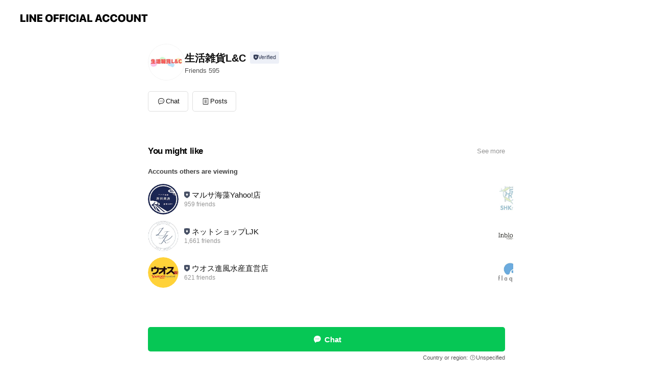

--- FILE ---
content_type: text/html; charset=utf-8
request_url: https://page.line.me/865dwhug?openerPlatform=liff&openerKey=profileRecommend
body_size: 9508
content:
<!DOCTYPE html><html lang="en"><script id="oa-script-list" type="application/json">https://page.line-scdn.net/_next/static/chunks/pages/_app-04a59534f1b6ba96.js,https://page.line-scdn.net/_next/static/chunks/pages/%5BsearchId%5D-64515e177c06d1a4.js</script><head><meta charSet="UTF-8"/><meta name="viewport" content="width=device-width,initial-scale=1,minimum-scale=1,maximum-scale=1,user-scalable=no,viewport-fit=cover"/><link rel="apple-touch-icon" sizes="180x180" href="https://page.line-scdn.net/favicons/apple-touch-icon.png"/><link rel="icon" type="image/png" sizes="32x32" href="https://page.line-scdn.net/favicons/favicon-32x32.png"/><link rel="icon" type="image/png" sizes="16x16" href="https://page.line-scdn.net/favicons/favicon-16x16.png&quot;"/><link rel="mask-icon" href="https://page.line-scdn.net/favicons/safari-pinned-tab.svg" color="#4ecd00"/><link rel="shortcut icon" href="https://page.line-scdn.net/favicons/favicon.ico"/><meta name="theme-color" content="#ffffff"/><meta property="og:image" content="https://page-share.line.me//%40865dwhug/global/og_image.png?ts=1768774546747"/><meta name="twitter:card" content="summary_large_image"/><link rel="stylesheet" href="https://unpkg.com/swiper@6.8.1/swiper-bundle.min.css"/><title>生活雑貨L&amp;C | LINE Official Account</title><meta property="og:title" content="生活雑貨L&amp;C | LINE Official Account"/><meta name="twitter:title" content="生活雑貨L&amp;C | LINE Official Account"/><link rel="canonical" href="https://page.line.me/865dwhug"/><meta property="line:service_name" content="Official Account"/><meta name="description" content="生活雑貨L&amp;C&#x27;s LINE official account profile page. Add them as a friend for the latest news."/><meta name="next-head-count" content="17"/><link rel="preload" href="https://page.line-scdn.net/_next/static/css/6c56c7c442f9e637.css" as="style"/><link rel="stylesheet" href="https://page.line-scdn.net/_next/static/css/6c56c7c442f9e637.css" data-n-g=""/><link rel="preload" href="https://page.line-scdn.net/_next/static/css/32cf1b1e6f7e57c2.css" as="style"/><link rel="stylesheet" href="https://page.line-scdn.net/_next/static/css/32cf1b1e6f7e57c2.css" data-n-p=""/><noscript data-n-css=""></noscript><script defer="" nomodule="" src="https://page.line-scdn.net/_next/static/chunks/polyfills-c67a75d1b6f99dc8.js"></script><script src="https://page.line-scdn.net/_next/static/chunks/webpack-130e19885477412b.js" defer=""></script><script src="https://page.line-scdn.net/_next/static/chunks/framework-5d5971fdfab04833.js" defer=""></script><script src="https://page.line-scdn.net/_next/static/chunks/main-05d9c954f502a1b0.js" defer=""></script><script src="https://page.line-scdn.net/_next/static/chunks/e893f787-81841bf25f7a5b4d.js" defer=""></script><script src="https://page.line-scdn.net/_next/static/chunks/fd0ff8c8-d43e8626c80b2f59.js" defer=""></script><script src="https://page.line-scdn.net/_next/static/chunks/518-b33b01654ebc3704.js" defer=""></script><script src="https://page.line-scdn.net/_next/static/chunks/421-6db75eee1ddcc32a.js" defer=""></script><script src="https://page.line-scdn.net/_next/static/chunks/70-2befe84e3601a64e.js" defer=""></script><script src="https://page.line-scdn.net/_next/static/chunks/806-b648e1cb86c8d62b.js" defer=""></script><script src="https://page.line-scdn.net/_next/static/chunks/137-90ab3d3bd63e8e4a.js" defer=""></script><script src="https://page.line-scdn.net/_next/static/chunks/124-b469aeaada29d832.js" defer=""></script><script src="https://page.line-scdn.net/_next/static/chunks/423-d26e88c20d1ad3af.js" defer=""></script><script src="https://page.line-scdn.net/_next/static/chunks/913-0e0576b9d3accdb4.js" defer=""></script><script src="https://page.line-scdn.net/_next/static/chunks/741-3bb2a46e2bff1fe4.js" defer=""></script><script src="https://page.line-scdn.net/_next/static/wbE9r1btNEObkNSy-fn7d/_buildManifest.js" defer=""></script><script src="https://page.line-scdn.net/_next/static/wbE9r1btNEObkNSy-fn7d/_ssgManifest.js" defer=""></script></head><body class=""><div id="__next"><div class="wrap main" style="--profile-button-color:#06c755" data-background="false" data-theme="false" data-js-top="true"><header id="header" class="header header_web"><div class="header_wrap"><span class="header_logo"><svg xmlns="http://www.w3.org/2000/svg" fill="none" viewBox="0 0 250 17" class="header_logo_image" role="img" aria-label="LINE OFFICIAL ACCOUNT" title="LINE OFFICIAL ACCOUNT"><path fill="#000" d="M.118 16V1.204H3.88v11.771h6.121V16zm11.607 0V1.204h3.763V16zm6.009 0V1.204h3.189l5.916 8.541h.072V1.204h3.753V16h-3.158l-5.947-8.634h-.072V16zm15.176 0V1.204h10.14v3.025h-6.377V7.15h5.998v2.83h-5.998v2.994h6.378V16zm23.235.267c-4.491 0-7.3-2.943-7.3-7.66v-.02c0-4.707 2.83-7.65 7.3-7.65 4.502 0 7.311 2.943 7.311 7.65v.02c0 4.717-2.8 7.66-7.311 7.66m0-3.118c2.153 0 3.486-1.763 3.486-4.542v-.02c0-2.8-1.363-4.533-3.486-4.533-2.102 0-3.466 1.723-3.466 4.532v.02c0 2.81 1.354 4.543 3.466 4.543M65.291 16V1.204h10.07v3.025h-6.306v3.373h5.732v2.881h-5.732V16zm11.731 0V1.204h10.07v3.025h-6.307v3.373h5.732v2.881h-5.732V16zm11.73 0V1.204h3.764V16zm12.797.267c-4.44 0-7.198-2.84-7.198-7.67v-.01c0-4.83 2.779-7.65 7.198-7.65 3.866 0 6.542 2.481 6.676 5.793v.103h-3.62l-.021-.154c-.235-1.538-1.312-2.625-3.035-2.625-2.06 0-3.363 1.692-3.363 4.522v.01c0 2.861 1.313 4.563 3.374 4.563 1.63 0 2.789-1.015 3.045-2.666l.02-.112h3.62l-.01.112c-.133 3.312-2.84 5.784-6.686 5.784m8.47-.267V1.204h3.763V16zm5.189 0 4.983-14.796h4.604L129.778 16h-3.947l-.923-3.25h-4.83l-.923 3.25zm7.249-11.577-1.6 5.62h3.271l-1.599-5.62zM131.204 16V1.204h3.763v11.771h6.121V16zm14.868 0 4.983-14.796h4.604L160.643 16h-3.948l-.923-3.25h-4.83L150.02 16zm7.249-11.577-1.599 5.62h3.271l-1.6-5.62zm14.653 11.844c-4.44 0-7.198-2.84-7.198-7.67v-.01c0-4.83 2.779-7.65 7.198-7.65 3.866 0 6.542 2.481 6.675 5.793v.103h-3.619l-.021-.154c-.236-1.538-1.312-2.625-3.035-2.625-2.061 0-3.363 1.692-3.363 4.522v.01c0 2.861 1.312 4.563 3.373 4.563 1.631 0 2.789-1.015 3.046-2.666l.02-.112h3.62l-.01.112c-.134 3.312-2.841 5.784-6.686 5.784m15.258 0c-4.44 0-7.198-2.84-7.198-7.67v-.01c0-4.83 2.778-7.65 7.198-7.65 3.866 0 6.542 2.481 6.675 5.793v.103h-3.619l-.021-.154c-.236-1.538-1.312-2.625-3.035-2.625-2.061 0-3.363 1.692-3.363 4.522v.01c0 2.861 1.312 4.563 3.373 4.563 1.631 0 2.789-1.015 3.046-2.666l.02-.112h3.62l-.011.112c-.133 3.312-2.84 5.784-6.685 5.784m15.36 0c-4.491 0-7.3-2.943-7.3-7.66v-.02c0-4.707 2.83-7.65 7.3-7.65 4.502 0 7.311 2.943 7.311 7.65v.02c0 4.717-2.799 7.66-7.311 7.66m0-3.118c2.154 0 3.487-1.763 3.487-4.542v-.02c0-2.8-1.364-4.533-3.487-4.533-2.102 0-3.466 1.723-3.466 4.532v.02c0 2.81 1.354 4.543 3.466 4.543m15.514 3.118c-3.855 0-6.367-2.184-6.367-5.517V1.204h3.763v9.187c0 1.723.923 2.758 2.615 2.758 1.681 0 2.604-1.035 2.604-2.758V1.204h3.763v9.546c0 3.322-2.491 5.517-6.378 5.517M222.73 16V1.204h3.189l5.916 8.541h.072V1.204h3.753V16h-3.158l-5.947-8.634h-.072V16zm18.611 0V4.229h-4.081V1.204h11.915v3.025h-4.081V16z"></path></svg></span></div></header><div class="container"><div data-intersection-target="profileFace" class="_root_f63qr_2 _modeLiffApp_f63qr_155"><div class="_account_f63qr_11"><div class="_accountHead_f63qr_16"><div class="_accountHeadIcon_f63qr_22"><a class="_accountHeadIconLink_f63qr_31" href="/865dwhug/profile/img"><div class="_root_19dwp_1"><img class="_thumbnailImage_19dwp_8" src="https://profile.line-scdn.net/0h2FNFI-O3bWlzP36k6pcSPk96YwQEEWshC1ByDQE7Y1xeDS5vH11wX1E9MgpYDyM4HVomDQQ_MQoM/preview" alt="Show profile photo" width="70" height="70"/></div></a></div><div class="_accountHeadContents_f63qr_34"><h1 class="_accountHeadTitle_f63qr_37"><span class="_accountHeadTitleText_f63qr_51">生活雑貨L&amp;C</span><button type="button" class="_accountHeadBadge_f63qr_54" aria-label="Show account info"><span class="_root_4p75h_1 _typeCertified_4p75h_20"><span class="_icon_4p75h_17"><span role="img" aria-label="Verification status" class="la labs _iconImage_4p75h_17" style="width:11px;aspect-ratio:1;display:inline-grid;place-items:stretch"><svg xmlns="http://www.w3.org/2000/svg" data-laicon-version="10.2" viewBox="0 0 20 20" fill="currentColor"><g transform="translate(-2 -2)"><path d="M12 2.5c-3.7 0-6.7.7-7.8 1-.3.2-.5.5-.5.8v8.9c0 3.2 4.2 6.3 8 8.2.1 0 .2.1.3.1s.2 0 .3-.1c3.9-1.9 8-5 8-8.2V4.3c0-.3-.2-.6-.5-.7-1.1-.3-4.1-1.1-7.8-1.1zm0 4.2 1.2 2.7 2.7.3-1.9 2 .4 2.8-2.4-1.2-2.4 1.3.4-2.8-1.9-2 2.7-.3L12 6.7z"/></g></svg></span></span><span class="_label_4p75h_42">Verified</span></span></button></h1><div class="_accountHeadSubTexts_f63qr_58"><p class="_accountHeadSubText_f63qr_58">Friends<!-- --> <!-- -->595</p></div></div></div><div class="_accountInfo_f63qr_73"></div><div class="_actionButtons_f63qr_152"><div><div class="_root_1nhde_1"><button type="button" class="_button_1nhde_9"><span class="_icon_1nhde_31"><span role="img" class="la lar" style="width:14px;aspect-ratio:1;display:inline-grid;place-items:stretch"><svg xmlns="http://www.w3.org/2000/svg" data-laicon-version="15.0" viewBox="0 0 20 20" fill="currentColor"><g transform="translate(-2 -2)"><path d="M11.8722 10.2255a.9.9 0 1 0 0 1.8.9.9 0 0 0 0-1.8Zm-3.5386 0a.9.9 0 1 0 0 1.8.9.9 0 0 0 0-1.8Zm7.0767 0a.9.9 0 1 0 0 1.8.9.9 0 0 0 0-1.8Z"/><path d="M6.5966 6.374c-1.256 1.2676-1.988 3.1338-1.988 5.5207 0 2.8387 1.6621 5.3506 2.8876 6.8107.6247-.8619 1.6496-1.7438 3.2265-1.7444h.0015l2.2892-.0098h.0028c3.4682 0 6.2909-2.8223 6.2909-6.2904 0-1.9386-.7072-3.4895-1.9291-4.5632C16.1475 5.0163 14.3376 4.37 12.0582 4.37c-2.3602 0-4.2063.7369-5.4616 2.004Zm-.9235-.915C7.2185 3.8991 9.4223 3.07 12.0582 3.07c2.5189 0 4.6585.7159 6.1779 2.051 1.5279 1.3427 2.371 3.2622 2.371 5.5398 0 4.1857-3.4041 7.5896-7.5894 7.5904h-.0015l-2.2892.0098h-.0028c-1.33 0-2.114.9634-2.5516 1.8265l-.4192.8269-.6345-.676c-1.2252-1.3055-3.8103-4.4963-3.8103-8.3437 0-2.6555.8198-4.8767 2.3645-6.4358Z"/></g></svg></span></span><span class="_label_1nhde_14">Chat</span></button></div><div class="_root_1nhde_1"><a role="button" href="https://line.me/R/home/public/main?id=865dwhug&amp;utm_source=businessprofile&amp;utm_medium=action_btn" class="_button_1nhde_9"><span class="_icon_1nhde_31"><span role="img" class="la lar" style="width:14px;aspect-ratio:1;display:inline-grid;place-items:stretch"><svg xmlns="http://www.w3.org/2000/svg" data-laicon-version="15.0" viewBox="0 0 20 20" fill="currentColor"><g transform="translate(-2 -2)"><path d="M6.0001 4.5104a.35.35 0 0 0-.35.35v14.2792a.35.35 0 0 0 .35.35h12a.35.35 0 0 0 .35-.35V4.8604a.35.35 0 0 0-.35-.35h-12Zm-1.65.35c0-.9112.7387-1.65 1.65-1.65h12c.9113 0 1.65.7388 1.65 1.65v14.2792c0 .9113-.7387 1.65-1.65 1.65h-12c-.9113 0-1.65-.7387-1.65-1.65V4.8604Z"/><path d="M15.0534 12.65H8.9468v-1.3h6.1066v1.3Zm0-3.3413H8.9468v-1.3h6.1066v1.3Zm0 6.6827H8.9468v-1.3h6.1066v1.3Z"/></g></svg></span></span><span class="_label_1nhde_14">Posts</span></a></div></div></div></div></div><div class="content"><section class="section section_recommend" id="plugin-recommendation-RecommendationPlugin" data-js-plugin="recommendation"><a target="_self" rel="noopener" href="https://liff.line.me/1654867680-wGKa63aV/?utm_source=oaprofile&amp;utm_medium=recommend" class="link"><h2 class="title_section" data-testid="plugin-header"><span class="title">You might like</span><span class="text_more">See more</span></h2></a><section class="RecommendationPlugin_subSection__nWfpQ"><h3 class="RecommendationPlugin_subTitle__EGDML">Accounts others are viewing</h3><div class="swiper-container"><div class="swiper-wrapper"><div class="swiper-slide"><div class="recommend_list"><div class="recommend_item" id="recommend-item-1"><a target="_self" rel="noopener" href="https://page.line.me/472haleh?openerPlatform=liff&amp;openerKey=profileRecommend" class="link"><div class="thumb"><img src="https://profile.line-scdn.net/0hAGc1yYzqHmheSAkI509hP2INEAUpZhggJihSDihPR1EmK1g3NihYDXIbSA1zeAptN3tRB35MElkn/preview" class="image" alt=""/></div><div class="info"><strong class="info_name"><i class="icon_certified"></i>マルサ海藻Yahoo!店</strong><div class="info_detail"><span class="friend">959 friends</span></div></div></a></div><div class="recommend_item" id="recommend-item-2"><a target="_self" rel="noopener" href="https://page.line.me/095sbwwx?openerPlatform=liff&amp;openerKey=profileRecommend" class="link"><div class="thumb"><img src="https://profile.line-scdn.net/0hvlOnCR4dKUNyFziPftdWFE5SJy4FOS8LCnJnIgUSJXRWIDsdSyFlIVced3FcI2kVSnBvLFVAJCRX/preview" class="image" alt=""/></div><div class="info"><strong class="info_name"><i class="icon_certified"></i>ネットショップLJK</strong><div class="info_detail"><span class="friend">1,661 friends</span></div></div></a></div><div class="recommend_item" id="recommend-item-3"><a target="_self" rel="noopener" href="https://page.line.me/159kvjha?openerPlatform=liff&amp;openerKey=profileRecommend" class="link"><div class="thumb"><img src="https://profile.line-scdn.net/0hsG81AxGRLGgFSD7tzrZTPzkNIgVyZiogfXlmXXIfcwp9e245a3tkBygdJlEqKm0_aio2CicbdlEv/preview" class="image" alt=""/></div><div class="info"><strong class="info_name"><i class="icon_certified"></i>ウオス進風水産直営店</strong><div class="info_detail"><span class="friend">621 friends</span></div></div></a></div></div></div><div class="swiper-slide"><div class="recommend_list"><div class="recommend_item" id="recommend-item-4"><a target="_self" rel="noopener" href="https://page.line.me/618lrpdn?openerPlatform=liff&amp;openerKey=profileRecommend" class="link"><div class="thumb"><img src="https://profile.line-scdn.net/0hi1iSfF4NNh5UKiQjvhJJSWhvOHMjBDBWLEorfSJ-bnssEyVNa0UueiMibH56SnJOPU0tL3AtYCh4/preview" class="image" alt=""/></div><div class="info"><strong class="info_name"><i class="icon_certified"></i>シェアリング ヤフーショップ</strong><div class="info_detail"><span class="friend">1,325 friends</span></div><div class="common_label"><strong class="label"><i class="icon"><svg width="12" height="12" viewBox="0 0 12 12" fill="none" xmlns="http://www.w3.org/2000/svg"><path fill-rule="evenodd" clip-rule="evenodd" d="M1.675 2.925v6.033h.926l.923-.923.923.923h5.878V2.925H4.447l-.923.923-.923-.923h-.926zm-.85-.154c0-.384.312-.696.696-.696h1.432l.571.571.572-.571h6.383c.385 0 .696.312.696.696v6.341a.696.696 0 01-.696.696H4.096l-.572-.571-.571.571H1.52a.696.696 0 01-.696-.696V2.771z" fill="#777"></path><path fill-rule="evenodd" clip-rule="evenodd" d="M3.025 4.909v-.65h1v.65h-1zm0 1.357v-.65h1v.65h-1zm0 1.358v-.65h1v.65h-1z" fill="#777"></path></svg></i><span class="text">Coupons</span></strong></div></div></a></div><div class="recommend_item" id="recommend-item-5"><a target="_self" rel="noopener" href="https://page.line.me/586hnztw?openerPlatform=liff&amp;openerKey=profileRecommend" class="link"><div class="thumb"><img src="https://profile.line-scdn.net/0hoO4NZJzmMGAJNyP2Y11PNzVyPg1-GTYocQF-VXw0bAcgBCIwNFd3Ais0OVVxBCBhNVF-VC4-b1Yl/preview" class="image" alt=""/></div><div class="info"><strong class="info_name"><i class="icon_certified"></i>Inbloom</strong><div class="info_detail"><span class="friend">1,158 friends</span></div></div></a></div><div class="recommend_item" id="recommend-item-6"><a target="_self" rel="noopener" href="https://page.line.me/817oukmf?openerPlatform=liff&amp;openerKey=profileRecommend" class="link"><div class="thumb"><img src="https://profile.line-scdn.net/0hBbyNxDcsHU1ENwjlFipiGnhyEyAzGRsFPFdVfDQ3Fn47A1kYLVUFLzVnE3xrAQ0fL1YAK2g3Ry9g/preview" class="image" alt=""/></div><div class="info"><strong class="info_name"><i class="icon_certified"></i>flaque ヤフーショッピング店</strong><div class="info_detail"><span class="friend">2,330 friends</span></div><div class="common_label"><strong class="label"><i class="icon"><svg width="12" height="12" viewBox="0 0 12 12" fill="none" xmlns="http://www.w3.org/2000/svg"><path fill-rule="evenodd" clip-rule="evenodd" d="M1.675 2.925v6.033h.926l.923-.923.923.923h5.878V2.925H4.447l-.923.923-.923-.923h-.926zm-.85-.154c0-.384.312-.696.696-.696h1.432l.571.571.572-.571h6.383c.385 0 .696.312.696.696v6.341a.696.696 0 01-.696.696H4.096l-.572-.571-.571.571H1.52a.696.696 0 01-.696-.696V2.771z" fill="#777"></path><path fill-rule="evenodd" clip-rule="evenodd" d="M3.025 4.909v-.65h1v.65h-1zm0 1.357v-.65h1v.65h-1zm0 1.358v-.65h1v.65h-1z" fill="#777"></path></svg></i><span class="text">Coupons</span></strong></div></div></a></div></div></div><div class="swiper-slide"><div class="recommend_list"><div class="recommend_item" id="recommend-item-7"><a target="_self" rel="noopener" href="https://page.line.me/106htxiv?openerPlatform=liff&amp;openerKey=profileRecommend" class="link"><div class="thumb"><img src="https://profile.line-scdn.net/0h_CG7ZiQOAGx6ThFEmB9_O0YLDgENYAYkAn9JCFxLVl5We0VtQylJWlgZWV4CLUU7TypKXV8eDlwE/preview" class="image" alt=""/></div><div class="info"><strong class="info_name"><i class="icon_certified"></i>うまかばい九州</strong><div class="info_detail"><span class="friend">2,210 friends</span></div><div class="common_label"><strong class="label"><i class="icon"><svg width="12" height="12" viewBox="0 0 12 12" fill="none" xmlns="http://www.w3.org/2000/svg"><path fill-rule="evenodd" clip-rule="evenodd" d="M1.675 2.925v6.033h.926l.923-.923.923.923h5.878V2.925H4.447l-.923.923-.923-.923h-.926zm-.85-.154c0-.384.312-.696.696-.696h1.432l.571.571.572-.571h6.383c.385 0 .696.312.696.696v6.341a.696.696 0 01-.696.696H4.096l-.572-.571-.571.571H1.52a.696.696 0 01-.696-.696V2.771z" fill="#777"></path><path fill-rule="evenodd" clip-rule="evenodd" d="M3.025 4.909v-.65h1v.65h-1zm0 1.357v-.65h1v.65h-1zm0 1.358v-.65h1v.65h-1z" fill="#777"></path></svg></i><span class="text">Coupons</span></strong></div></div></a></div><div class="recommend_item" id="recommend-item-8"><a target="_self" rel="noopener" href="https://page.line.me/728bbhwn?openerPlatform=liff&amp;openerKey=profileRecommend" class="link"><div class="thumb"><img src="https://profile.line-scdn.net/0hu5Vge3KSKhprHjyBLOVVTVdbJHccMCxSE3xlKRsZIStHfjlIAnpiLE1KJ35OKGRNU3pldUscdikU/preview" class="image" alt=""/></div><div class="info"><strong class="info_name"><i class="icon_certified"></i>アップ・スウェル</strong><div class="info_detail"><span class="friend">3,198 friends</span></div></div></a></div><div class="recommend_item" id="recommend-item-9"><a target="_self" rel="noopener" href="https://page.line.me/649wfsuf?openerPlatform=liff&amp;openerKey=profileRecommend" class="link"><div class="thumb"><img src="https://profile.line-scdn.net/0hO7ofqhCgEBhSHwXAqclvT25aHnUlMRZQKioLKXFMG394K1NNbXhaenMaSCp7KVUaaXlbfiJLHi16/preview" class="image" alt=""/></div><div class="info"><strong class="info_name"><i class="icon_certified"></i>プレミアムドッグス</strong><div class="info_detail"><span class="friend">818 friends</span></div></div></a></div></div></div><div class="swiper-slide"><div class="recommend_list"><div class="recommend_item" id="recommend-item-10"><a target="_self" rel="noopener" href="https://page.line.me/465cmomv?openerPlatform=liff&amp;openerKey=profileRecommend" class="link"><div class="thumb"><img src="https://profile.line-scdn.net/0hL9eb0sB8ExZYGwM_V05sQWReHXsvNRVeIH4Mcy9OSnZ2KgdIYXxdcSpLTyN3LAZJZigIcCkTTnV1/preview" class="image" alt=""/></div><div class="info"><strong class="info_name"><i class="icon_certified"></i>inkobe</strong><div class="info_detail"><span class="friend">1,481 friends</span></div></div></a></div><div class="recommend_item" id="recommend-item-11"><a target="_self" rel="noopener" href="https://page.line.me/744utwvm?openerPlatform=liff&amp;openerKey=profileRecommend" class="link"><div class="thumb"><img src="https://profile.line-scdn.net/0hWENeP74_CGpzHB98XAt3PU9ZBgcEMg4iC3xBWF5LXlpaLUs8HHkTCQVIBlJdJUc0TH9PCVFPX1Ne/preview" class="image" alt=""/></div><div class="info"><strong class="info_name"><i class="icon_certified"></i>XENONSHOP</strong><div class="info_detail"><span class="friend">6,730 friends</span></div></div></a></div><div class="recommend_item" id="recommend-item-12"><a target="_self" rel="noopener" href="https://page.line.me/478aohbs?openerPlatform=liff&amp;openerKey=profileRecommend" class="link"><div class="thumb"><img src="https://profile.line-scdn.net/0haZlkxI2SPnVREikiwDpBIm1XMBgmPDg9KXAlEn0aN0IvI392OHdxEHVAZxAodntwbiNxGnERZ01-/preview" class="image" alt=""/></div><div class="info"><strong class="info_name"><i class="icon_certified"></i>kokoa</strong><div class="info_detail"><span class="friend">845 friends</span></div></div></a></div></div></div><div class="swiper-slide"><div class="recommend_list"><div class="recommend_item" id="recommend-item-13"><a target="_self" rel="noopener" href="https://page.line.me/891jfytf?openerPlatform=liff&amp;openerKey=profileRecommend" class="link"><div class="thumb"><img src="https://profile.line-scdn.net/0hTI3_QsKaC2YOJh4OJm10MTJjBQt5CA0udkUWUCIlAVQiFUo0YBATUH8kUAMlHxk1YBUQUCJxUwIi/preview" class="image" alt=""/></div><div class="info"><strong class="info_name"><i class="icon_certified"></i>SALONMOON サロンムーン</strong><div class="info_detail"><span class="friend">1,940 friends</span></div></div></a></div><div class="recommend_item" id="recommend-item-14"><a target="_self" rel="noopener" href="https://page.line.me/686lhuza?openerPlatform=liff&amp;openerKey=profileRecommend" class="link"><div class="thumb"><img src="https://profile.line-scdn.net/0hKb2i_-g4FE0PEASKZ1JrGjNVGiB4PhIFdyMLf39ATSkiJVsZNXEIIygQGSgiKFASNSELe3hFT39x/preview" class="image" alt=""/></div><div class="info"><strong class="info_name"><i class="icon_certified"></i>La luna</strong><div class="info_detail"><span class="friend">917 friends</span></div></div></a></div><div class="recommend_item" id="recommend-item-15"><a target="_self" rel="noopener" href="https://page.line.me/979jmkbp?openerPlatform=liff&amp;openerKey=profileRecommend" class="link"><div class="thumb"><img src="https://profile.line-scdn.net/0hT8Tbt018CxdpGxV_V6h0QFVeBXoeNQ1fESlGdkVOVSZFeRtCBX5NcUxIVi4UKk8SXX1BdEtIXCJM/preview" class="image" alt=""/></div><div class="info"><strong class="info_name"><i class="icon_certified"></i>Riogrande Yahoo!店</strong><div class="info_detail"><span class="friend">2,079 friends</span></div></div></a></div></div></div><div class="swiper-slide"><div class="recommend_list"><div class="recommend_item" id="recommend-item-16"><a target="_self" rel="noopener" href="https://page.line.me/813pgalw?openerPlatform=liff&amp;openerKey=profileRecommend" class="link"><div class="thumb"><img src="https://profile.line-scdn.net/0hjwBjx8vONVh_EyeuOaxKD0NWOzUIPTMQB3IpaVtEYjwGJ3UIRnVyPFhBajpVIHNeFCcoNlgbaWhR/preview" class="image" alt=""/></div><div class="info"><strong class="info_name"><i class="icon_certified"></i>食彩ネットクール便</strong><div class="info_detail"><span class="friend">978 friends</span></div></div></a></div><div class="recommend_item" id="recommend-item-17"><a target="_self" rel="noopener" href="https://page.line.me/338wgltn?openerPlatform=liff&amp;openerKey=profileRecommend" class="link"><div class="thumb"><img src="https://profile.line-scdn.net/0hSUVptyPCDHprCR668N9zLVdMAhccJwoyE2pFGUpcAk9GPRx7VGsQGEkMWkwTMU17UTpDSRoJUUwT/preview" class="image" alt=""/></div><div class="info"><strong class="info_name"><i class="icon_certified"></i>アルクストアヤフー店</strong><div class="info_detail"><span class="friend">2,721 friends</span></div></div></a></div><div class="recommend_item" id="recommend-item-18"><a target="_self" rel="noopener" href="https://page.line.me/613gbgjd?openerPlatform=liff&amp;openerKey=profileRecommend" class="link"><div class="thumb"><img src="https://profile.line-scdn.net/0hT7brD9I1CxhfCxisSeF0T2NOBXUoJQ1QJ2RGeH1ZAHp2aEUZYTlNe3JcUHt6OU0dZW8XeioIXXgm/preview" class="image" alt=""/></div><div class="info"><strong class="info_name"><i class="icon_certified"></i>セレクトショップBT</strong><div class="info_detail"><span class="friend">2,611 friends</span></div></div></a></div></div></div><div class="swiper-slide"><div class="recommend_list"><div class="recommend_item" id="recommend-item-19"><a target="_self" rel="noopener" href="https://page.line.me/028ykzpi?openerPlatform=liff&amp;openerKey=profileRecommend" class="link"><div class="thumb"><img src="https://profile.line-scdn.net/0hKvbYAbnGFFlfIAM-mGxrDmNlGjQoDhIRJ0RebS0pGWB6EVEGZUBfPnonQztzEwYHMBUIa391Hjxw/preview" class="image" alt=""/></div><div class="info"><strong class="info_name"><i class="icon_certified"></i>velle</strong><div class="info_detail"><span class="friend">2,032 friends</span></div></div></a></div><div class="recommend_item" id="recommend-item-20"><a target="_self" rel="noopener" href="https://page.line.me/784jeyqb?openerPlatform=liff&amp;openerKey=profileRecommend" class="link"><div class="thumb"><img src="https://profile.line-scdn.net/0huR_jbr5JKn1iEzT7jzFVKl5WJBAVPSw1GiFhH0QadEpPJm4jXHdnT08Sd04bdGUqCnNtT0RAckxL/preview" class="image" alt=""/></div><div class="info"><strong class="info_name"><i class="icon_certified"></i>sakurart</strong><div class="info_detail"><span class="friend">751 friends</span></div></div></a></div><div class="recommend_item" id="recommend-item-21"><a target="_self" rel="noopener" href="https://page.line.me/838pbtbn?openerPlatform=liff&amp;openerKey=profileRecommend" class="link"><div class="thumb"><img src="https://profile.line-scdn.net/0h5btvOXHEak1JD31M3ZUVGnVKZCA-IWwFMWh1eWgPMi1sOy1LdW4sfjlbZ35kOy9MIG4heWkKZngw/preview" class="image" alt=""/></div><div class="info"><strong class="info_name"><i class="icon_certified"></i>芦屋ルチル</strong><div class="info_detail"><span class="friend">731 friends</span></div></div></a></div></div></div><div class="button_more" slot="wrapper-end"><a target="_self" rel="noopener" href="https://liff.line.me/1654867680-wGKa63aV/?utm_source=oaprofile&amp;utm_medium=recommend" class="link"><i class="icon_more"></i>See more</a></div></div></div></section></section><div class="go_top"><a class="btn_top"><span class="icon"><svg xmlns="http://www.w3.org/2000/svg" width="10" height="11" viewBox="0 0 10 11"><g fill="#111"><path d="M1.464 6.55L.05 5.136 5 .186 6.414 1.6z"></path><path d="M9.95 5.136L5 .186 3.586 1.6l4.95 4.95z"></path><path d="M6 1.507H4v9.259h2z"></path></g></svg></span><span class="text">Top</span></a></div></div></div><div id="footer" class="footer"><div class="account_info"><span class="text">@865dwhug</span></div><div class="provider_info"><span class="text">© LY Corporation</span><div class="link_group"><a data-testid="link-with-next" class="link" href="/865dwhug/report">Report</a><a target="_self" rel="noopener" href="https://liff.line.me/1654867680-wGKa63aV/?utm_source=LINE&amp;utm_medium=referral&amp;utm_campaign=oa_profile_footer" class="link">Other official accounts</a></div></div></div><div class="floating_bar is_active"><div class="floating_button is_active"><a target="_blank" rel="noopener" data-js-chat-button="true" class="button_profile"><button type="button" class="button button_chat"><div class="button_content"><i class="icon"><svg xmlns="http://www.w3.org/2000/svg" width="39" height="38" viewBox="0 0 39 38"><path fill="#3C3E43" d="M24.89 19.19a1.38 1.38 0 11-.003-2.76 1.38 1.38 0 01.004 2.76m-5.425 0a1.38 1.38 0 110-2.76 1.38 1.38 0 010 2.76m-5.426 0a1.38 1.38 0 110-2.76 1.38 1.38 0 010 2.76m5.71-13.73c-8.534 0-13.415 5.697-13.415 13.532 0 7.834 6.935 13.875 6.935 13.875s1.08-4.113 4.435-4.113c1.163 0 2.147-.016 3.514-.016 6.428 0 11.64-5.211 11.64-11.638 0-6.428-4.573-11.64-13.108-11.64"></path></svg><svg width="20" height="20" viewBox="0 0 20 20" fill="none" xmlns="http://www.w3.org/2000/svg"><path fill-rule="evenodd" clip-rule="evenodd" d="M2.792 9.92c0-4.468 2.862-7.355 7.291-7.355 4.329 0 7.124 2.483 7.124 6.326a6.332 6.332 0 01-6.325 6.325l-1.908.008c-1.122 0-1.777.828-2.129 1.522l-.348.689-.53-.563c-1.185-1.264-3.175-3.847-3.175-6.953zm5.845 1.537h.834V7.024h-.834v1.8H7.084V7.046h-.833v4.434h.833V9.658h1.553v1.8zm4.071-4.405h.834v2.968h-.834V7.053zm-2.09 4.395h.833V8.48h-.834v2.967zm.424-3.311a.542.542 0 110-1.083.542.542 0 010 1.083zm1.541 2.77a.542.542 0 101.084 0 .542.542 0 00-1.084 0z" fill="#fff"></path></svg></i><span class="text">Chat</span></div></button></a></div><div class="region_area">Country or region:<!-- --> <i class="icon_unspecified"></i>Unspecified</div></div></div></div><script src="https://static.line-scdn.net/liff/edge/versions/2.27.1/sdk.js"></script><script src="https://static.line-scdn.net/uts/edge/stable/uts.js"></script><script id="__NEXT_DATA__" type="application/json">{"props":{"pageProps":{"initialDataString":"{\"lang\":\"en\",\"origin\":\"web\",\"opener\":{},\"device\":\"Desktop\",\"lineAppVersion\":\"\",\"requestedSearchId\":\"865dwhug\",\"openQrModal\":false,\"isBusinessAccountLineMeDomain\":false,\"account\":{\"accountInfo\":{\"id\":\"667461985892093\",\"countryCode\":\"JP\",\"managingCountryCode\":null,\"basicSearchId\":\"@865dwhug\",\"subPageId\":\"667461985892094\",\"profileConfig\":{\"activateSearchId\":true,\"activateFollowerCount\":false},\"shareInfoImage\":\"https://page-share.line.me//%40865dwhug/global/og_image.png?ts=1768774546747\",\"friendCount\":595},\"profile\":{\"type\":\"basic\",\"name\":\"生活雑貨L\u0026C\",\"badgeType\":\"certified\",\"profileImg\":{\"original\":\"https://profile.line-scdn.net/0h2FNFI-O3bWlzP36k6pcSPk96YwQEEWshC1ByDQE7Y1xeDS5vH11wX1E9MgpYDyM4HVomDQQ_MQoM\",\"thumbs\":{\"xSmall\":\"https://profile.line-scdn.net/0h2FNFI-O3bWlzP36k6pcSPk96YwQEEWshC1ByDQE7Y1xeDS5vH11wX1E9MgpYDyM4HVomDQQ_MQoM/preview\",\"small\":\"https://profile.line-scdn.net/0h2FNFI-O3bWlzP36k6pcSPk96YwQEEWshC1ByDQE7Y1xeDS5vH11wX1E9MgpYDyM4HVomDQQ_MQoM/preview\",\"mid\":\"https://profile.line-scdn.net/0h2FNFI-O3bWlzP36k6pcSPk96YwQEEWshC1ByDQE7Y1xeDS5vH11wX1E9MgpYDyM4HVomDQQ_MQoM/preview\",\"large\":\"https://profile.line-scdn.net/0h2FNFI-O3bWlzP36k6pcSPk96YwQEEWshC1ByDQE7Y1xeDS5vH11wX1E9MgpYDyM4HVomDQQ_MQoM/preview\",\"xLarge\":\"https://profile.line-scdn.net/0h2FNFI-O3bWlzP36k6pcSPk96YwQEEWshC1ByDQE7Y1xeDS5vH11wX1E9MgpYDyM4HVomDQQ_MQoM/preview\",\"xxLarge\":\"https://profile.line-scdn.net/0h2FNFI-O3bWlzP36k6pcSPk96YwQEEWshC1ByDQE7Y1xeDS5vH11wX1E9MgpYDyM4HVomDQQ_MQoM/preview\"}},\"btnList\":[{\"type\":\"chat\",\"color\":\"#3c3e43\",\"chatReplyTimeDisplay\":false},{\"type\":\"home\",\"color\":\"#3c3e43\"}],\"buttonColor\":null,\"info\":{\"statusMsg\":\"\",\"basicInfo\":null},\"oaCallable\":false,\"floatingBarMessageList\":[],\"actionButtonServiceUrls\":[{\"buttonType\":\"HOME\",\"url\":\"https://line.me/R/home/public/main?id=865dwhug\"}],\"displayInformation\":{\"workingTime\":null,\"budget\":null,\"callType\":null,\"oaCallable\":false,\"oaCallAnyway\":false,\"tel\":null,\"website\":null,\"address\":null,\"newAddress\":null,\"oldAddressDeprecated\":false}},\"pluginList\":[{\"type\":\"media\",\"id\":\"667461985892095\",\"content\":{\"itemList\":[]}},{\"type\":\"recommendation\",\"id\":\"RecommendationPlugin\",\"content\":{\"i2i\":{\"itemList\":[{\"accountId\":\"472haleh\",\"name\":\"マルサ海藻Yahoo!店\",\"img\":{\"original\":\"https://profile.line-scdn.net/0hAGc1yYzqHmheSAkI509hP2INEAUpZhggJihSDihPR1EmK1g3NihYDXIbSA1zeAptN3tRB35MElkn\",\"thumbs\":{\"xSmall\":\"https://profile.line-scdn.net/0hAGc1yYzqHmheSAkI509hP2INEAUpZhggJihSDihPR1EmK1g3NihYDXIbSA1zeAptN3tRB35MElkn/preview\",\"small\":\"https://profile.line-scdn.net/0hAGc1yYzqHmheSAkI509hP2INEAUpZhggJihSDihPR1EmK1g3NihYDXIbSA1zeAptN3tRB35MElkn/preview\",\"mid\":\"https://profile.line-scdn.net/0hAGc1yYzqHmheSAkI509hP2INEAUpZhggJihSDihPR1EmK1g3NihYDXIbSA1zeAptN3tRB35MElkn/preview\",\"large\":\"https://profile.line-scdn.net/0hAGc1yYzqHmheSAkI509hP2INEAUpZhggJihSDihPR1EmK1g3NihYDXIbSA1zeAptN3tRB35MElkn/preview\",\"xLarge\":\"https://profile.line-scdn.net/0hAGc1yYzqHmheSAkI509hP2INEAUpZhggJihSDihPR1EmK1g3NihYDXIbSA1zeAptN3tRB35MElkn/preview\",\"xxLarge\":\"https://profile.line-scdn.net/0hAGc1yYzqHmheSAkI509hP2INEAUpZhggJihSDihPR1EmK1g3NihYDXIbSA1zeAptN3tRB35MElkn/preview\"}},\"badgeType\":\"certified\",\"friendCount\":959,\"pluginIconList\":[]},{\"accountId\":\"095sbwwx\",\"name\":\"ネットショップLJK\",\"img\":{\"original\":\"https://profile.line-scdn.net/0hvlOnCR4dKUNyFziPftdWFE5SJy4FOS8LCnJnIgUSJXRWIDsdSyFlIVced3FcI2kVSnBvLFVAJCRX\",\"thumbs\":{\"xSmall\":\"https://profile.line-scdn.net/0hvlOnCR4dKUNyFziPftdWFE5SJy4FOS8LCnJnIgUSJXRWIDsdSyFlIVced3FcI2kVSnBvLFVAJCRX/preview\",\"small\":\"https://profile.line-scdn.net/0hvlOnCR4dKUNyFziPftdWFE5SJy4FOS8LCnJnIgUSJXRWIDsdSyFlIVced3FcI2kVSnBvLFVAJCRX/preview\",\"mid\":\"https://profile.line-scdn.net/0hvlOnCR4dKUNyFziPftdWFE5SJy4FOS8LCnJnIgUSJXRWIDsdSyFlIVced3FcI2kVSnBvLFVAJCRX/preview\",\"large\":\"https://profile.line-scdn.net/0hvlOnCR4dKUNyFziPftdWFE5SJy4FOS8LCnJnIgUSJXRWIDsdSyFlIVced3FcI2kVSnBvLFVAJCRX/preview\",\"xLarge\":\"https://profile.line-scdn.net/0hvlOnCR4dKUNyFziPftdWFE5SJy4FOS8LCnJnIgUSJXRWIDsdSyFlIVced3FcI2kVSnBvLFVAJCRX/preview\",\"xxLarge\":\"https://profile.line-scdn.net/0hvlOnCR4dKUNyFziPftdWFE5SJy4FOS8LCnJnIgUSJXRWIDsdSyFlIVced3FcI2kVSnBvLFVAJCRX/preview\"}},\"badgeType\":\"certified\",\"friendCount\":1661,\"pluginIconList\":[]},{\"accountId\":\"159kvjha\",\"name\":\"ウオス進風水産直営店\",\"img\":{\"original\":\"https://profile.line-scdn.net/0hsG81AxGRLGgFSD7tzrZTPzkNIgVyZiogfXlmXXIfcwp9e245a3tkBygdJlEqKm0_aio2CicbdlEv\",\"thumbs\":{\"xSmall\":\"https://profile.line-scdn.net/0hsG81AxGRLGgFSD7tzrZTPzkNIgVyZiogfXlmXXIfcwp9e245a3tkBygdJlEqKm0_aio2CicbdlEv/preview\",\"small\":\"https://profile.line-scdn.net/0hsG81AxGRLGgFSD7tzrZTPzkNIgVyZiogfXlmXXIfcwp9e245a3tkBygdJlEqKm0_aio2CicbdlEv/preview\",\"mid\":\"https://profile.line-scdn.net/0hsG81AxGRLGgFSD7tzrZTPzkNIgVyZiogfXlmXXIfcwp9e245a3tkBygdJlEqKm0_aio2CicbdlEv/preview\",\"large\":\"https://profile.line-scdn.net/0hsG81AxGRLGgFSD7tzrZTPzkNIgVyZiogfXlmXXIfcwp9e245a3tkBygdJlEqKm0_aio2CicbdlEv/preview\",\"xLarge\":\"https://profile.line-scdn.net/0hsG81AxGRLGgFSD7tzrZTPzkNIgVyZiogfXlmXXIfcwp9e245a3tkBygdJlEqKm0_aio2CicbdlEv/preview\",\"xxLarge\":\"https://profile.line-scdn.net/0hsG81AxGRLGgFSD7tzrZTPzkNIgVyZiogfXlmXXIfcwp9e245a3tkBygdJlEqKm0_aio2CicbdlEv/preview\"}},\"badgeType\":\"certified\",\"friendCount\":621,\"pluginIconList\":[]},{\"accountId\":\"618lrpdn\",\"name\":\"シェアリング ヤフーショップ\",\"img\":{\"original\":\"https://profile.line-scdn.net/0hi1iSfF4NNh5UKiQjvhJJSWhvOHMjBDBWLEorfSJ-bnssEyVNa0UueiMibH56SnJOPU0tL3AtYCh4\",\"thumbs\":{\"xSmall\":\"https://profile.line-scdn.net/0hi1iSfF4NNh5UKiQjvhJJSWhvOHMjBDBWLEorfSJ-bnssEyVNa0UueiMibH56SnJOPU0tL3AtYCh4/preview\",\"small\":\"https://profile.line-scdn.net/0hi1iSfF4NNh5UKiQjvhJJSWhvOHMjBDBWLEorfSJ-bnssEyVNa0UueiMibH56SnJOPU0tL3AtYCh4/preview\",\"mid\":\"https://profile.line-scdn.net/0hi1iSfF4NNh5UKiQjvhJJSWhvOHMjBDBWLEorfSJ-bnssEyVNa0UueiMibH56SnJOPU0tL3AtYCh4/preview\",\"large\":\"https://profile.line-scdn.net/0hi1iSfF4NNh5UKiQjvhJJSWhvOHMjBDBWLEorfSJ-bnssEyVNa0UueiMibH56SnJOPU0tL3AtYCh4/preview\",\"xLarge\":\"https://profile.line-scdn.net/0hi1iSfF4NNh5UKiQjvhJJSWhvOHMjBDBWLEorfSJ-bnssEyVNa0UueiMibH56SnJOPU0tL3AtYCh4/preview\",\"xxLarge\":\"https://profile.line-scdn.net/0hi1iSfF4NNh5UKiQjvhJJSWhvOHMjBDBWLEorfSJ-bnssEyVNa0UueiMibH56SnJOPU0tL3AtYCh4/preview\"}},\"badgeType\":\"certified\",\"friendCount\":1325,\"pluginIconList\":[\"coupon\"]},{\"accountId\":\"586hnztw\",\"name\":\"Inbloom\",\"img\":{\"original\":\"https://profile.line-scdn.net/0hoO4NZJzmMGAJNyP2Y11PNzVyPg1-GTYocQF-VXw0bAcgBCIwNFd3Ais0OVVxBCBhNVF-VC4-b1Yl\",\"thumbs\":{\"xSmall\":\"https://profile.line-scdn.net/0hoO4NZJzmMGAJNyP2Y11PNzVyPg1-GTYocQF-VXw0bAcgBCIwNFd3Ais0OVVxBCBhNVF-VC4-b1Yl/preview\",\"small\":\"https://profile.line-scdn.net/0hoO4NZJzmMGAJNyP2Y11PNzVyPg1-GTYocQF-VXw0bAcgBCIwNFd3Ais0OVVxBCBhNVF-VC4-b1Yl/preview\",\"mid\":\"https://profile.line-scdn.net/0hoO4NZJzmMGAJNyP2Y11PNzVyPg1-GTYocQF-VXw0bAcgBCIwNFd3Ais0OVVxBCBhNVF-VC4-b1Yl/preview\",\"large\":\"https://profile.line-scdn.net/0hoO4NZJzmMGAJNyP2Y11PNzVyPg1-GTYocQF-VXw0bAcgBCIwNFd3Ais0OVVxBCBhNVF-VC4-b1Yl/preview\",\"xLarge\":\"https://profile.line-scdn.net/0hoO4NZJzmMGAJNyP2Y11PNzVyPg1-GTYocQF-VXw0bAcgBCIwNFd3Ais0OVVxBCBhNVF-VC4-b1Yl/preview\",\"xxLarge\":\"https://profile.line-scdn.net/0hoO4NZJzmMGAJNyP2Y11PNzVyPg1-GTYocQF-VXw0bAcgBCIwNFd3Ais0OVVxBCBhNVF-VC4-b1Yl/preview\"}},\"badgeType\":\"certified\",\"friendCount\":1158,\"pluginIconList\":[]},{\"accountId\":\"817oukmf\",\"name\":\"flaque ヤフーショッピング店\",\"img\":{\"original\":\"https://profile.line-scdn.net/0hBbyNxDcsHU1ENwjlFipiGnhyEyAzGRsFPFdVfDQ3Fn47A1kYLVUFLzVnE3xrAQ0fL1YAK2g3Ry9g\",\"thumbs\":{\"xSmall\":\"https://profile.line-scdn.net/0hBbyNxDcsHU1ENwjlFipiGnhyEyAzGRsFPFdVfDQ3Fn47A1kYLVUFLzVnE3xrAQ0fL1YAK2g3Ry9g/preview\",\"small\":\"https://profile.line-scdn.net/0hBbyNxDcsHU1ENwjlFipiGnhyEyAzGRsFPFdVfDQ3Fn47A1kYLVUFLzVnE3xrAQ0fL1YAK2g3Ry9g/preview\",\"mid\":\"https://profile.line-scdn.net/0hBbyNxDcsHU1ENwjlFipiGnhyEyAzGRsFPFdVfDQ3Fn47A1kYLVUFLzVnE3xrAQ0fL1YAK2g3Ry9g/preview\",\"large\":\"https://profile.line-scdn.net/0hBbyNxDcsHU1ENwjlFipiGnhyEyAzGRsFPFdVfDQ3Fn47A1kYLVUFLzVnE3xrAQ0fL1YAK2g3Ry9g/preview\",\"xLarge\":\"https://profile.line-scdn.net/0hBbyNxDcsHU1ENwjlFipiGnhyEyAzGRsFPFdVfDQ3Fn47A1kYLVUFLzVnE3xrAQ0fL1YAK2g3Ry9g/preview\",\"xxLarge\":\"https://profile.line-scdn.net/0hBbyNxDcsHU1ENwjlFipiGnhyEyAzGRsFPFdVfDQ3Fn47A1kYLVUFLzVnE3xrAQ0fL1YAK2g3Ry9g/preview\"}},\"badgeType\":\"certified\",\"friendCount\":2330,\"pluginIconList\":[\"coupon\"]},{\"accountId\":\"106htxiv\",\"name\":\"うまかばい九州\",\"img\":{\"original\":\"https://profile.line-scdn.net/0h_CG7ZiQOAGx6ThFEmB9_O0YLDgENYAYkAn9JCFxLVl5We0VtQylJWlgZWV4CLUU7TypKXV8eDlwE\",\"thumbs\":{\"xSmall\":\"https://profile.line-scdn.net/0h_CG7ZiQOAGx6ThFEmB9_O0YLDgENYAYkAn9JCFxLVl5We0VtQylJWlgZWV4CLUU7TypKXV8eDlwE/preview\",\"small\":\"https://profile.line-scdn.net/0h_CG7ZiQOAGx6ThFEmB9_O0YLDgENYAYkAn9JCFxLVl5We0VtQylJWlgZWV4CLUU7TypKXV8eDlwE/preview\",\"mid\":\"https://profile.line-scdn.net/0h_CG7ZiQOAGx6ThFEmB9_O0YLDgENYAYkAn9JCFxLVl5We0VtQylJWlgZWV4CLUU7TypKXV8eDlwE/preview\",\"large\":\"https://profile.line-scdn.net/0h_CG7ZiQOAGx6ThFEmB9_O0YLDgENYAYkAn9JCFxLVl5We0VtQylJWlgZWV4CLUU7TypKXV8eDlwE/preview\",\"xLarge\":\"https://profile.line-scdn.net/0h_CG7ZiQOAGx6ThFEmB9_O0YLDgENYAYkAn9JCFxLVl5We0VtQylJWlgZWV4CLUU7TypKXV8eDlwE/preview\",\"xxLarge\":\"https://profile.line-scdn.net/0h_CG7ZiQOAGx6ThFEmB9_O0YLDgENYAYkAn9JCFxLVl5We0VtQylJWlgZWV4CLUU7TypKXV8eDlwE/preview\"}},\"badgeType\":\"certified\",\"friendCount\":2210,\"pluginIconList\":[\"coupon\"]},{\"accountId\":\"728bbhwn\",\"name\":\"アップ・スウェル\",\"img\":{\"original\":\"https://profile.line-scdn.net/0hu5Vge3KSKhprHjyBLOVVTVdbJHccMCxSE3xlKRsZIStHfjlIAnpiLE1KJ35OKGRNU3pldUscdikU\",\"thumbs\":{\"xSmall\":\"https://profile.line-scdn.net/0hu5Vge3KSKhprHjyBLOVVTVdbJHccMCxSE3xlKRsZIStHfjlIAnpiLE1KJ35OKGRNU3pldUscdikU/preview\",\"small\":\"https://profile.line-scdn.net/0hu5Vge3KSKhprHjyBLOVVTVdbJHccMCxSE3xlKRsZIStHfjlIAnpiLE1KJ35OKGRNU3pldUscdikU/preview\",\"mid\":\"https://profile.line-scdn.net/0hu5Vge3KSKhprHjyBLOVVTVdbJHccMCxSE3xlKRsZIStHfjlIAnpiLE1KJ35OKGRNU3pldUscdikU/preview\",\"large\":\"https://profile.line-scdn.net/0hu5Vge3KSKhprHjyBLOVVTVdbJHccMCxSE3xlKRsZIStHfjlIAnpiLE1KJ35OKGRNU3pldUscdikU/preview\",\"xLarge\":\"https://profile.line-scdn.net/0hu5Vge3KSKhprHjyBLOVVTVdbJHccMCxSE3xlKRsZIStHfjlIAnpiLE1KJ35OKGRNU3pldUscdikU/preview\",\"xxLarge\":\"https://profile.line-scdn.net/0hu5Vge3KSKhprHjyBLOVVTVdbJHccMCxSE3xlKRsZIStHfjlIAnpiLE1KJ35OKGRNU3pldUscdikU/preview\"}},\"badgeType\":\"certified\",\"friendCount\":3198,\"pluginIconList\":[]},{\"accountId\":\"649wfsuf\",\"name\":\"プレミアムドッグス\",\"img\":{\"original\":\"https://profile.line-scdn.net/0hO7ofqhCgEBhSHwXAqclvT25aHnUlMRZQKioLKXFMG394K1NNbXhaenMaSCp7KVUaaXlbfiJLHi16\",\"thumbs\":{\"xSmall\":\"https://profile.line-scdn.net/0hO7ofqhCgEBhSHwXAqclvT25aHnUlMRZQKioLKXFMG394K1NNbXhaenMaSCp7KVUaaXlbfiJLHi16/preview\",\"small\":\"https://profile.line-scdn.net/0hO7ofqhCgEBhSHwXAqclvT25aHnUlMRZQKioLKXFMG394K1NNbXhaenMaSCp7KVUaaXlbfiJLHi16/preview\",\"mid\":\"https://profile.line-scdn.net/0hO7ofqhCgEBhSHwXAqclvT25aHnUlMRZQKioLKXFMG394K1NNbXhaenMaSCp7KVUaaXlbfiJLHi16/preview\",\"large\":\"https://profile.line-scdn.net/0hO7ofqhCgEBhSHwXAqclvT25aHnUlMRZQKioLKXFMG394K1NNbXhaenMaSCp7KVUaaXlbfiJLHi16/preview\",\"xLarge\":\"https://profile.line-scdn.net/0hO7ofqhCgEBhSHwXAqclvT25aHnUlMRZQKioLKXFMG394K1NNbXhaenMaSCp7KVUaaXlbfiJLHi16/preview\",\"xxLarge\":\"https://profile.line-scdn.net/0hO7ofqhCgEBhSHwXAqclvT25aHnUlMRZQKioLKXFMG394K1NNbXhaenMaSCp7KVUaaXlbfiJLHi16/preview\"}},\"badgeType\":\"certified\",\"friendCount\":818,\"pluginIconList\":[]},{\"accountId\":\"465cmomv\",\"name\":\"inkobe\",\"img\":{\"original\":\"https://profile.line-scdn.net/0hL9eb0sB8ExZYGwM_V05sQWReHXsvNRVeIH4Mcy9OSnZ2KgdIYXxdcSpLTyN3LAZJZigIcCkTTnV1\",\"thumbs\":{\"xSmall\":\"https://profile.line-scdn.net/0hL9eb0sB8ExZYGwM_V05sQWReHXsvNRVeIH4Mcy9OSnZ2KgdIYXxdcSpLTyN3LAZJZigIcCkTTnV1/preview\",\"small\":\"https://profile.line-scdn.net/0hL9eb0sB8ExZYGwM_V05sQWReHXsvNRVeIH4Mcy9OSnZ2KgdIYXxdcSpLTyN3LAZJZigIcCkTTnV1/preview\",\"mid\":\"https://profile.line-scdn.net/0hL9eb0sB8ExZYGwM_V05sQWReHXsvNRVeIH4Mcy9OSnZ2KgdIYXxdcSpLTyN3LAZJZigIcCkTTnV1/preview\",\"large\":\"https://profile.line-scdn.net/0hL9eb0sB8ExZYGwM_V05sQWReHXsvNRVeIH4Mcy9OSnZ2KgdIYXxdcSpLTyN3LAZJZigIcCkTTnV1/preview\",\"xLarge\":\"https://profile.line-scdn.net/0hL9eb0sB8ExZYGwM_V05sQWReHXsvNRVeIH4Mcy9OSnZ2KgdIYXxdcSpLTyN3LAZJZigIcCkTTnV1/preview\",\"xxLarge\":\"https://profile.line-scdn.net/0hL9eb0sB8ExZYGwM_V05sQWReHXsvNRVeIH4Mcy9OSnZ2KgdIYXxdcSpLTyN3LAZJZigIcCkTTnV1/preview\"}},\"badgeType\":\"certified\",\"friendCount\":1481,\"pluginIconList\":[]},{\"accountId\":\"744utwvm\",\"name\":\"XENONSHOP\",\"img\":{\"original\":\"https://profile.line-scdn.net/0hWENeP74_CGpzHB98XAt3PU9ZBgcEMg4iC3xBWF5LXlpaLUs8HHkTCQVIBlJdJUc0TH9PCVFPX1Ne\",\"thumbs\":{\"xSmall\":\"https://profile.line-scdn.net/0hWENeP74_CGpzHB98XAt3PU9ZBgcEMg4iC3xBWF5LXlpaLUs8HHkTCQVIBlJdJUc0TH9PCVFPX1Ne/preview\",\"small\":\"https://profile.line-scdn.net/0hWENeP74_CGpzHB98XAt3PU9ZBgcEMg4iC3xBWF5LXlpaLUs8HHkTCQVIBlJdJUc0TH9PCVFPX1Ne/preview\",\"mid\":\"https://profile.line-scdn.net/0hWENeP74_CGpzHB98XAt3PU9ZBgcEMg4iC3xBWF5LXlpaLUs8HHkTCQVIBlJdJUc0TH9PCVFPX1Ne/preview\",\"large\":\"https://profile.line-scdn.net/0hWENeP74_CGpzHB98XAt3PU9ZBgcEMg4iC3xBWF5LXlpaLUs8HHkTCQVIBlJdJUc0TH9PCVFPX1Ne/preview\",\"xLarge\":\"https://profile.line-scdn.net/0hWENeP74_CGpzHB98XAt3PU9ZBgcEMg4iC3xBWF5LXlpaLUs8HHkTCQVIBlJdJUc0TH9PCVFPX1Ne/preview\",\"xxLarge\":\"https://profile.line-scdn.net/0hWENeP74_CGpzHB98XAt3PU9ZBgcEMg4iC3xBWF5LXlpaLUs8HHkTCQVIBlJdJUc0TH9PCVFPX1Ne/preview\"}},\"badgeType\":\"certified\",\"friendCount\":6730,\"pluginIconList\":[]},{\"accountId\":\"478aohbs\",\"name\":\"kokoa\",\"img\":{\"original\":\"https://profile.line-scdn.net/0haZlkxI2SPnVREikiwDpBIm1XMBgmPDg9KXAlEn0aN0IvI392OHdxEHVAZxAodntwbiNxGnERZ01-\",\"thumbs\":{\"xSmall\":\"https://profile.line-scdn.net/0haZlkxI2SPnVREikiwDpBIm1XMBgmPDg9KXAlEn0aN0IvI392OHdxEHVAZxAodntwbiNxGnERZ01-/preview\",\"small\":\"https://profile.line-scdn.net/0haZlkxI2SPnVREikiwDpBIm1XMBgmPDg9KXAlEn0aN0IvI392OHdxEHVAZxAodntwbiNxGnERZ01-/preview\",\"mid\":\"https://profile.line-scdn.net/0haZlkxI2SPnVREikiwDpBIm1XMBgmPDg9KXAlEn0aN0IvI392OHdxEHVAZxAodntwbiNxGnERZ01-/preview\",\"large\":\"https://profile.line-scdn.net/0haZlkxI2SPnVREikiwDpBIm1XMBgmPDg9KXAlEn0aN0IvI392OHdxEHVAZxAodntwbiNxGnERZ01-/preview\",\"xLarge\":\"https://profile.line-scdn.net/0haZlkxI2SPnVREikiwDpBIm1XMBgmPDg9KXAlEn0aN0IvI392OHdxEHVAZxAodntwbiNxGnERZ01-/preview\",\"xxLarge\":\"https://profile.line-scdn.net/0haZlkxI2SPnVREikiwDpBIm1XMBgmPDg9KXAlEn0aN0IvI392OHdxEHVAZxAodntwbiNxGnERZ01-/preview\"}},\"badgeType\":\"certified\",\"friendCount\":845,\"pluginIconList\":[]},{\"accountId\":\"891jfytf\",\"name\":\"SALONMOON サロンムーン\",\"img\":{\"original\":\"https://profile.line-scdn.net/0hTI3_QsKaC2YOJh4OJm10MTJjBQt5CA0udkUWUCIlAVQiFUo0YBATUH8kUAMlHxk1YBUQUCJxUwIi\",\"thumbs\":{\"xSmall\":\"https://profile.line-scdn.net/0hTI3_QsKaC2YOJh4OJm10MTJjBQt5CA0udkUWUCIlAVQiFUo0YBATUH8kUAMlHxk1YBUQUCJxUwIi/preview\",\"small\":\"https://profile.line-scdn.net/0hTI3_QsKaC2YOJh4OJm10MTJjBQt5CA0udkUWUCIlAVQiFUo0YBATUH8kUAMlHxk1YBUQUCJxUwIi/preview\",\"mid\":\"https://profile.line-scdn.net/0hTI3_QsKaC2YOJh4OJm10MTJjBQt5CA0udkUWUCIlAVQiFUo0YBATUH8kUAMlHxk1YBUQUCJxUwIi/preview\",\"large\":\"https://profile.line-scdn.net/0hTI3_QsKaC2YOJh4OJm10MTJjBQt5CA0udkUWUCIlAVQiFUo0YBATUH8kUAMlHxk1YBUQUCJxUwIi/preview\",\"xLarge\":\"https://profile.line-scdn.net/0hTI3_QsKaC2YOJh4OJm10MTJjBQt5CA0udkUWUCIlAVQiFUo0YBATUH8kUAMlHxk1YBUQUCJxUwIi/preview\",\"xxLarge\":\"https://profile.line-scdn.net/0hTI3_QsKaC2YOJh4OJm10MTJjBQt5CA0udkUWUCIlAVQiFUo0YBATUH8kUAMlHxk1YBUQUCJxUwIi/preview\"}},\"badgeType\":\"certified\",\"friendCount\":1940,\"pluginIconList\":[]},{\"accountId\":\"686lhuza\",\"name\":\"La luna\",\"img\":{\"original\":\"https://profile.line-scdn.net/0hKb2i_-g4FE0PEASKZ1JrGjNVGiB4PhIFdyMLf39ATSkiJVsZNXEIIygQGSgiKFASNSELe3hFT39x\",\"thumbs\":{\"xSmall\":\"https://profile.line-scdn.net/0hKb2i_-g4FE0PEASKZ1JrGjNVGiB4PhIFdyMLf39ATSkiJVsZNXEIIygQGSgiKFASNSELe3hFT39x/preview\",\"small\":\"https://profile.line-scdn.net/0hKb2i_-g4FE0PEASKZ1JrGjNVGiB4PhIFdyMLf39ATSkiJVsZNXEIIygQGSgiKFASNSELe3hFT39x/preview\",\"mid\":\"https://profile.line-scdn.net/0hKb2i_-g4FE0PEASKZ1JrGjNVGiB4PhIFdyMLf39ATSkiJVsZNXEIIygQGSgiKFASNSELe3hFT39x/preview\",\"large\":\"https://profile.line-scdn.net/0hKb2i_-g4FE0PEASKZ1JrGjNVGiB4PhIFdyMLf39ATSkiJVsZNXEIIygQGSgiKFASNSELe3hFT39x/preview\",\"xLarge\":\"https://profile.line-scdn.net/0hKb2i_-g4FE0PEASKZ1JrGjNVGiB4PhIFdyMLf39ATSkiJVsZNXEIIygQGSgiKFASNSELe3hFT39x/preview\",\"xxLarge\":\"https://profile.line-scdn.net/0hKb2i_-g4FE0PEASKZ1JrGjNVGiB4PhIFdyMLf39ATSkiJVsZNXEIIygQGSgiKFASNSELe3hFT39x/preview\"}},\"badgeType\":\"certified\",\"friendCount\":917,\"pluginIconList\":[]},{\"accountId\":\"979jmkbp\",\"name\":\"Riogrande Yahoo!店\",\"img\":{\"original\":\"https://profile.line-scdn.net/0hT8Tbt018CxdpGxV_V6h0QFVeBXoeNQ1fESlGdkVOVSZFeRtCBX5NcUxIVi4UKk8SXX1BdEtIXCJM\",\"thumbs\":{\"xSmall\":\"https://profile.line-scdn.net/0hT8Tbt018CxdpGxV_V6h0QFVeBXoeNQ1fESlGdkVOVSZFeRtCBX5NcUxIVi4UKk8SXX1BdEtIXCJM/preview\",\"small\":\"https://profile.line-scdn.net/0hT8Tbt018CxdpGxV_V6h0QFVeBXoeNQ1fESlGdkVOVSZFeRtCBX5NcUxIVi4UKk8SXX1BdEtIXCJM/preview\",\"mid\":\"https://profile.line-scdn.net/0hT8Tbt018CxdpGxV_V6h0QFVeBXoeNQ1fESlGdkVOVSZFeRtCBX5NcUxIVi4UKk8SXX1BdEtIXCJM/preview\",\"large\":\"https://profile.line-scdn.net/0hT8Tbt018CxdpGxV_V6h0QFVeBXoeNQ1fESlGdkVOVSZFeRtCBX5NcUxIVi4UKk8SXX1BdEtIXCJM/preview\",\"xLarge\":\"https://profile.line-scdn.net/0hT8Tbt018CxdpGxV_V6h0QFVeBXoeNQ1fESlGdkVOVSZFeRtCBX5NcUxIVi4UKk8SXX1BdEtIXCJM/preview\",\"xxLarge\":\"https://profile.line-scdn.net/0hT8Tbt018CxdpGxV_V6h0QFVeBXoeNQ1fESlGdkVOVSZFeRtCBX5NcUxIVi4UKk8SXX1BdEtIXCJM/preview\"}},\"badgeType\":\"certified\",\"friendCount\":2079,\"pluginIconList\":[]},{\"accountId\":\"813pgalw\",\"name\":\"食彩ネットクール便\",\"img\":{\"original\":\"https://profile.line-scdn.net/0hjwBjx8vONVh_EyeuOaxKD0NWOzUIPTMQB3IpaVtEYjwGJ3UIRnVyPFhBajpVIHNeFCcoNlgbaWhR\",\"thumbs\":{\"xSmall\":\"https://profile.line-scdn.net/0hjwBjx8vONVh_EyeuOaxKD0NWOzUIPTMQB3IpaVtEYjwGJ3UIRnVyPFhBajpVIHNeFCcoNlgbaWhR/preview\",\"small\":\"https://profile.line-scdn.net/0hjwBjx8vONVh_EyeuOaxKD0NWOzUIPTMQB3IpaVtEYjwGJ3UIRnVyPFhBajpVIHNeFCcoNlgbaWhR/preview\",\"mid\":\"https://profile.line-scdn.net/0hjwBjx8vONVh_EyeuOaxKD0NWOzUIPTMQB3IpaVtEYjwGJ3UIRnVyPFhBajpVIHNeFCcoNlgbaWhR/preview\",\"large\":\"https://profile.line-scdn.net/0hjwBjx8vONVh_EyeuOaxKD0NWOzUIPTMQB3IpaVtEYjwGJ3UIRnVyPFhBajpVIHNeFCcoNlgbaWhR/preview\",\"xLarge\":\"https://profile.line-scdn.net/0hjwBjx8vONVh_EyeuOaxKD0NWOzUIPTMQB3IpaVtEYjwGJ3UIRnVyPFhBajpVIHNeFCcoNlgbaWhR/preview\",\"xxLarge\":\"https://profile.line-scdn.net/0hjwBjx8vONVh_EyeuOaxKD0NWOzUIPTMQB3IpaVtEYjwGJ3UIRnVyPFhBajpVIHNeFCcoNlgbaWhR/preview\"}},\"badgeType\":\"certified\",\"friendCount\":978,\"pluginIconList\":[]},{\"accountId\":\"338wgltn\",\"name\":\"アルクストアヤフー店\",\"img\":{\"original\":\"https://profile.line-scdn.net/0hSUVptyPCDHprCR668N9zLVdMAhccJwoyE2pFGUpcAk9GPRx7VGsQGEkMWkwTMU17UTpDSRoJUUwT\",\"thumbs\":{\"xSmall\":\"https://profile.line-scdn.net/0hSUVptyPCDHprCR668N9zLVdMAhccJwoyE2pFGUpcAk9GPRx7VGsQGEkMWkwTMU17UTpDSRoJUUwT/preview\",\"small\":\"https://profile.line-scdn.net/0hSUVptyPCDHprCR668N9zLVdMAhccJwoyE2pFGUpcAk9GPRx7VGsQGEkMWkwTMU17UTpDSRoJUUwT/preview\",\"mid\":\"https://profile.line-scdn.net/0hSUVptyPCDHprCR668N9zLVdMAhccJwoyE2pFGUpcAk9GPRx7VGsQGEkMWkwTMU17UTpDSRoJUUwT/preview\",\"large\":\"https://profile.line-scdn.net/0hSUVptyPCDHprCR668N9zLVdMAhccJwoyE2pFGUpcAk9GPRx7VGsQGEkMWkwTMU17UTpDSRoJUUwT/preview\",\"xLarge\":\"https://profile.line-scdn.net/0hSUVptyPCDHprCR668N9zLVdMAhccJwoyE2pFGUpcAk9GPRx7VGsQGEkMWkwTMU17UTpDSRoJUUwT/preview\",\"xxLarge\":\"https://profile.line-scdn.net/0hSUVptyPCDHprCR668N9zLVdMAhccJwoyE2pFGUpcAk9GPRx7VGsQGEkMWkwTMU17UTpDSRoJUUwT/preview\"}},\"badgeType\":\"certified\",\"friendCount\":2721,\"pluginIconList\":[]},{\"accountId\":\"613gbgjd\",\"name\":\"セレクトショップBT\",\"img\":{\"original\":\"https://profile.line-scdn.net/0hT7brD9I1CxhfCxisSeF0T2NOBXUoJQ1QJ2RGeH1ZAHp2aEUZYTlNe3JcUHt6OU0dZW8XeioIXXgm\",\"thumbs\":{\"xSmall\":\"https://profile.line-scdn.net/0hT7brD9I1CxhfCxisSeF0T2NOBXUoJQ1QJ2RGeH1ZAHp2aEUZYTlNe3JcUHt6OU0dZW8XeioIXXgm/preview\",\"small\":\"https://profile.line-scdn.net/0hT7brD9I1CxhfCxisSeF0T2NOBXUoJQ1QJ2RGeH1ZAHp2aEUZYTlNe3JcUHt6OU0dZW8XeioIXXgm/preview\",\"mid\":\"https://profile.line-scdn.net/0hT7brD9I1CxhfCxisSeF0T2NOBXUoJQ1QJ2RGeH1ZAHp2aEUZYTlNe3JcUHt6OU0dZW8XeioIXXgm/preview\",\"large\":\"https://profile.line-scdn.net/0hT7brD9I1CxhfCxisSeF0T2NOBXUoJQ1QJ2RGeH1ZAHp2aEUZYTlNe3JcUHt6OU0dZW8XeioIXXgm/preview\",\"xLarge\":\"https://profile.line-scdn.net/0hT7brD9I1CxhfCxisSeF0T2NOBXUoJQ1QJ2RGeH1ZAHp2aEUZYTlNe3JcUHt6OU0dZW8XeioIXXgm/preview\",\"xxLarge\":\"https://profile.line-scdn.net/0hT7brD9I1CxhfCxisSeF0T2NOBXUoJQ1QJ2RGeH1ZAHp2aEUZYTlNe3JcUHt6OU0dZW8XeioIXXgm/preview\"}},\"badgeType\":\"certified\",\"friendCount\":2611,\"pluginIconList\":[]},{\"accountId\":\"028ykzpi\",\"name\":\"velle\",\"img\":{\"original\":\"https://profile.line-scdn.net/0hKvbYAbnGFFlfIAM-mGxrDmNlGjQoDhIRJ0RebS0pGWB6EVEGZUBfPnonQztzEwYHMBUIa391Hjxw\",\"thumbs\":{\"xSmall\":\"https://profile.line-scdn.net/0hKvbYAbnGFFlfIAM-mGxrDmNlGjQoDhIRJ0RebS0pGWB6EVEGZUBfPnonQztzEwYHMBUIa391Hjxw/preview\",\"small\":\"https://profile.line-scdn.net/0hKvbYAbnGFFlfIAM-mGxrDmNlGjQoDhIRJ0RebS0pGWB6EVEGZUBfPnonQztzEwYHMBUIa391Hjxw/preview\",\"mid\":\"https://profile.line-scdn.net/0hKvbYAbnGFFlfIAM-mGxrDmNlGjQoDhIRJ0RebS0pGWB6EVEGZUBfPnonQztzEwYHMBUIa391Hjxw/preview\",\"large\":\"https://profile.line-scdn.net/0hKvbYAbnGFFlfIAM-mGxrDmNlGjQoDhIRJ0RebS0pGWB6EVEGZUBfPnonQztzEwYHMBUIa391Hjxw/preview\",\"xLarge\":\"https://profile.line-scdn.net/0hKvbYAbnGFFlfIAM-mGxrDmNlGjQoDhIRJ0RebS0pGWB6EVEGZUBfPnonQztzEwYHMBUIa391Hjxw/preview\",\"xxLarge\":\"https://profile.line-scdn.net/0hKvbYAbnGFFlfIAM-mGxrDmNlGjQoDhIRJ0RebS0pGWB6EVEGZUBfPnonQztzEwYHMBUIa391Hjxw/preview\"}},\"badgeType\":\"certified\",\"friendCount\":2032,\"pluginIconList\":[]},{\"accountId\":\"784jeyqb\",\"name\":\"sakurart\",\"img\":{\"original\":\"https://profile.line-scdn.net/0huR_jbr5JKn1iEzT7jzFVKl5WJBAVPSw1GiFhH0QadEpPJm4jXHdnT08Sd04bdGUqCnNtT0RAckxL\",\"thumbs\":{\"xSmall\":\"https://profile.line-scdn.net/0huR_jbr5JKn1iEzT7jzFVKl5WJBAVPSw1GiFhH0QadEpPJm4jXHdnT08Sd04bdGUqCnNtT0RAckxL/preview\",\"small\":\"https://profile.line-scdn.net/0huR_jbr5JKn1iEzT7jzFVKl5WJBAVPSw1GiFhH0QadEpPJm4jXHdnT08Sd04bdGUqCnNtT0RAckxL/preview\",\"mid\":\"https://profile.line-scdn.net/0huR_jbr5JKn1iEzT7jzFVKl5WJBAVPSw1GiFhH0QadEpPJm4jXHdnT08Sd04bdGUqCnNtT0RAckxL/preview\",\"large\":\"https://profile.line-scdn.net/0huR_jbr5JKn1iEzT7jzFVKl5WJBAVPSw1GiFhH0QadEpPJm4jXHdnT08Sd04bdGUqCnNtT0RAckxL/preview\",\"xLarge\":\"https://profile.line-scdn.net/0huR_jbr5JKn1iEzT7jzFVKl5WJBAVPSw1GiFhH0QadEpPJm4jXHdnT08Sd04bdGUqCnNtT0RAckxL/preview\",\"xxLarge\":\"https://profile.line-scdn.net/0huR_jbr5JKn1iEzT7jzFVKl5WJBAVPSw1GiFhH0QadEpPJm4jXHdnT08Sd04bdGUqCnNtT0RAckxL/preview\"}},\"badgeType\":\"certified\",\"friendCount\":751,\"pluginIconList\":[]},{\"accountId\":\"838pbtbn\",\"name\":\"芦屋ルチル\",\"img\":{\"original\":\"https://profile.line-scdn.net/0h5btvOXHEak1JD31M3ZUVGnVKZCA-IWwFMWh1eWgPMi1sOy1LdW4sfjlbZ35kOy9MIG4heWkKZngw\",\"thumbs\":{\"xSmall\":\"https://profile.line-scdn.net/0h5btvOXHEak1JD31M3ZUVGnVKZCA-IWwFMWh1eWgPMi1sOy1LdW4sfjlbZ35kOy9MIG4heWkKZngw/preview\",\"small\":\"https://profile.line-scdn.net/0h5btvOXHEak1JD31M3ZUVGnVKZCA-IWwFMWh1eWgPMi1sOy1LdW4sfjlbZ35kOy9MIG4heWkKZngw/preview\",\"mid\":\"https://profile.line-scdn.net/0h5btvOXHEak1JD31M3ZUVGnVKZCA-IWwFMWh1eWgPMi1sOy1LdW4sfjlbZ35kOy9MIG4heWkKZngw/preview\",\"large\":\"https://profile.line-scdn.net/0h5btvOXHEak1JD31M3ZUVGnVKZCA-IWwFMWh1eWgPMi1sOy1LdW4sfjlbZ35kOy9MIG4heWkKZngw/preview\",\"xLarge\":\"https://profile.line-scdn.net/0h5btvOXHEak1JD31M3ZUVGnVKZCA-IWwFMWh1eWgPMi1sOy1LdW4sfjlbZ35kOy9MIG4heWkKZngw/preview\",\"xxLarge\":\"https://profile.line-scdn.net/0h5btvOXHEak1JD31M3ZUVGnVKZCA-IWwFMWh1eWgPMi1sOy1LdW4sfjlbZ35kOy9MIG4heWkKZngw/preview\"}},\"badgeType\":\"certified\",\"friendCount\":731,\"pluginIconList\":[]}],\"recommendationCreatedDate\":\"20260119\"}}}]},\"userRelation\":{\"friendshipType\":\"unknown\",\"favorite\":\"unknown\"}}","lang":"en","bodyAttributes":"","i18n":null}},"page":"/[searchId]","query":{"openerPlatform":"liff","openerKey":"profileRecommend","searchId":"865dwhug"},"buildId":"wbE9r1btNEObkNSy-fn7d","assetPrefix":"https://page.line-scdn.net","isFallback":false,"appGip":true,"scriptLoader":[]}</script></body></html>